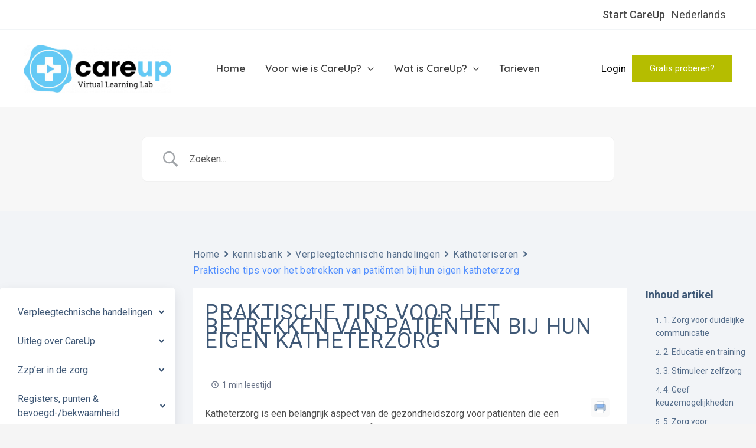

--- FILE ---
content_type: text/css; charset=utf-8
request_url: https://careup.online/wp-content/plugins/wuss_login/style.css?ver=6.8.3
body_size: 634
content:
* {
	box-sizing: border-box;
}

/* web page related CSS*/

/*
<div class="imgbanner_h" style="background-image: url(http://guild.site/shadowdragons/wp-content/uploads/sites/10/2015/10/ShadowDragonsTitlePNG.png)">
<div class="imgbannerlayout_h"></div>
  <div class="imgbannertext_h">
    <p>Shadow Dragons</p>
  </div>
</div>
*/


/* banner sizing*/
.imgbanner, .imgbanner_v, .imgbanner_h {
	border-radius: 25px;
	border: 2px solid #000;
	margin: 10px;
	float: left;
	background-size: cover;
	background-position: center center;
	background-repeat: no-repeat;
	box-shadow: 0 4px 8px 0 rgba(0, 0, 0, 0.2), 0 6px 20px 0 rgba(0, 0, 0, 0.19);
}

.imgbanner_v {
	width: 165px;
}


.imgbanner_h {
	width: 450px;
}


.imgbannerlayout_v {
	height: 250px;
}


.imgbannerlayout_h {
	height: 150px;
}

/* text area on banners */
.imgbannertext, .imgbannertext_v, .imgbannertext_h {
	color: white;
	text-align: center;
	border-radius: 0px 0px 23px 23px;
	background-color: #2C7C91;
	-webkit-transition: background-color 0.2s; /* Safari */
	transition: background-color 0.2s;
}

.imgbannertext_v:hover, .imgbannertext_h:hover{
	background-color: rgba(37, 111, 130, 0.95);
}


.imgbannertext_v{
	padding: 10px;
	height: 80px;
}


.imgbannertext_h{
	padding: 0px;
	height: 30px;
}

.imgbannertext_h p{
	padding: 0px;
}

/* poster sizing */
.wuss_poster, .wuss_poster_noframe{
	border-radius: 20px;
	border: 2px solid #000;
	box-shadow: 0 4px 8px 0 rgba(0, 0, 0, 0.2), 0 6px 20px 0 rgba(0, 0, 0, 0.19);
}

.wuss_poster_noframe {
	border: 0;
}

--- FILE ---
content_type: text/css; charset=utf-8
request_url: https://careup.online/wp-content/plugins/wuss_scoring/style.css?ver=6.8.3
body_size: 184
content:
.wuss_highscores_header tr
{

}

.wuss_highscores_header td
{
    background-color: #7d0000;
    color: #ffffcc;
}

.wuss_highscores_table
{
    padding: 5px;
}

.wuss_highscores_table tr
{

}

.wuss_highscores_table td
{
    width: 40%;
}

#wuss_highscores_gravatar_col
{
    text-align: center;
    width: 20%;
}

.wuss_highscores_header_widget
{
    text-align: center;
}

--- FILE ---
content_type: text/css; charset=utf-8
request_url: https://careup.online/wp-content/themes/astra-child/style.css?ver=6.8
body_size: 3363
content:
/**
Theme Name: Astra Child
Author: Brainstorm Force
Author URI: http://wpastra.com/about/
Description: Astra is the fastest, fully customizable & beautiful theme suitable for blogs, personal portfolios and business websites. It is very lightweight (less than 50KB on frontend) and offers unparalleled speed. Built with SEO in mind, Astra comes with schema.org code integrated so search engines will love your site. Astra offers plenty of sidebar options and widget areas giving you a full control for customizations. Furthermore, we have included special features and templates so feel free to choose any of your favorite page builder plugin to create pages flexibly. Some of the other features: # WooCommerce Ready # Responsive # Compatible with major plugins # Translation Ready # Extendible with premium addons # Regularly updated # Designed, Developed, Maintained & Supported by Brainstorm Force. Looking for a perfect base theme? Look no further. Astra is fast, fully customizable and beautiful theme!
Version: 1.0.0
License: GNU General Public License v2 or later
License URI: http://www.gnu.org/licenses/gpl-2.0.html
Text Domain: astra-child
Template: astra
*/

.button:hover {
    text-decoration: none;
}

.error-text {
    font-size: 12px;
    color: red;
}

.loading {
    position: relative;
}

.loading::before {
     content: '';
     position: absolute;
     display: block;
     top: 0;
     right: 0;
     bottom: 0;
     left: 0;
     opacity: 0.8;
     background-color: rgb(255, 255, 255);
     z-index: 10;
     width: 100% !important;
}

.loading::after {
     content: '';
     display: inline-block;
     position: absolute;
     top: 250px;
     left: 50%;
     z-index: 1000;
     border-radius: 50%;
     width: 35px;
     height: 35px;
     border: .15rem solid #fa7000;
     border-top-color: rgba(230, 81, 0, .1);
     border-right-color: rgba(230, 81, 0, .1);
     -webkit-animation: fre-spin 1s infinite linear;
     animation: fre-spin 1s infinite linear;
}

@-webkit-keyframes fre-spin {
    0% {
        transform: rotate(0deg);
    }
    100% {
        transform: rotate(360deg);
    }
}

@-moz-keyframes fre-spin {
    0% {
        transform: rotate(0deg);
    }
    100% {
        transform: rotate(360deg);
    }
}

@-o-keyframes fre-spin {
    0% {
        transform: rotate(0deg);
    }
    100% {
        transform: rotate(360deg);
    }
}

@keyframes fre-spin {
    0% {
        transform: translate(-50%, -50%) rotate(0deg);
    }
    100% {
        transform: translate(-50%, -50%) rotate(360deg);
    }
}

.woocommerce-account table .button {
    color: #fa7000;
    font-weight: bold;
    background-color: transparent;
    border-color: transparent;
    padding: 0;
    margin-left: 50px;
    font-size: 18px;
}

.woocommerce-account table .button:hover {
    background-color: transparent;
    border-color: transparent;
    text-decoration: underline;
}

.scores-block {
    background-color: rgba(0,0,0,0.1);
    border-radius: 5px;
}

.scores-list {
    list-style: none;
    padding: 15px;
    margin: 0;
}

.scores-list-item {
    background: #3BA8C5;
    border-radius: 3px;
    padding: 20px 15px;
    color: #fff;
    font-size: 16px;
    font-weight: 700;
    display: flex;
    justify-content: space-between;
    margin-bottom: 15px;
    align-items: center;
}

.scores-list-item .scores-name {
    width: 50%;
}

.scores-list-item .scores-num {
    width: 35%;
    text-align: center;
}

.scores-list-item .scores-action {
    width: 15%;
    min-width: 100px;
    text-align: right;
}

.scores-list-item:last-of-type {
    margin: 0;
}

.scores-num {
    color: #2199b4;
    vertical-align: middle;
}

.scores-num.red {
    color: #ff0000;
}

.scores-num .white {
    color: #fff;
}

.scores-num .dark {
    color: #666;
    margin-left: 5px;
    display: inline-block;
}

.scores-num .value {
    vertical-align: middle;
}

.scores-num .green {
    color: #2199b4;
}

.scores-num .red {
    color: #ff0000;
}

.infinite-body .link-scores {
    color: #2199b4;
    font-weight: 700;
    text-decoration: underline;
}

.scores-info {
    display: flex;
    text-align: center;
    justify-content: space-between;
    margin-bottom: 40px;
}

.scores-info-number {
    font-size: 23px;
    font-weight: 700;
}

.scores-info-number.red {
    color: red;
}

.scores-info-number.green {
    color: #2199b4;
}

h2.scores-members-title {
    text-align: center;
    margin-bottom: 5px;
}

.woocommerce-MyAccount-navigation-link--members,
.woocommerce-MyAccount-navigation-link--add-member,
.woocommerce-MyAccount-navigation-link--settings {
    display: none;
}

.infinite-content-area {
    padding: 0;
}

.woocommerce-account .woocommerce-MyAccount-content {
    background: transparent;
}

.form-row select {
    height: 40px;
    background-color: #f3f3f3;
    border-color: #f3f3f3;
}

.form-fields + input[type="submit"] {
    margin: 10px 0 0 3px;
}

.form-fields:after {
    content: '';
    display: block;
    clear: both;
}

.woocommerce form + .my_team_invitations {
    margin-top: 30px;
}

.woocommerce form + .empty-invitations {
    margin: 30px 0 0 3px;
}

.upload-section {
    margin-top: 20px;
}

.upload-section .button.upload {
    position: relative;
    overflow: hidden;
    min-width: 90px;
    text-align: center;
    color: #fff;
    background-color: #3499B5;
    border-color: #3499B5;
}

.upload-section .button.upload input {
    opacity: 0;
    position: absolute;
    top: 0;
    left: 0;
    bottom: 0;
    right: 0;
}

.upload-section .button.upload .progress-value {
    display: none;
}

.upload-section .button.upload.active .upload-text {
    display: none;
}

.upload-section .button.upload.active .progress-value {
    display: inline-block;
}

.upload-section .button.upload.active input {
    display: none;
}

.upload-section .button.upload.hide {
    display: none;
}

.upload-section .button.save {
    display: none;
}

.upload-section .button.save.active {
    display: inline-block;
}

.upload-section .upload-error {
    color: red;
    margin: 10px 0 0 0;
}

h2.invitations-members-title {
    text-align: center;
    margin: 30px 0 5px;
}

.woocommerce .shop_table .member-protocol {
    font-size: 16px;
    width: 50%;
}

.woocommerce .shop_table .member-average {
    font-weight: bold;
    font-size: 16px;
    width: 25%;
}

.woocommerce .shop_table .member-scores {
    width: 25%;
}

.woocommerce .shop_table .member-protocol-name {
    font-size: 16px;
    width: 70%;
}

.woocommerce .shop_table .member-protocol-score {
    font-size: 16px;
    font-weight: bold;
    width: 30%;
}

.woocommerce .shop_table .score {
    width: 30%;
}

.members-list .member-name {
    width: 20%;
}

.members-list .member-email {
    width: 30%;
}

.members-list .member-role {
    width: 15%;
}

.members-list .member-active {
    width: 10%;
    text-align: center;
}

.members-list .member-active .active-subscriber {
    display: inline-block;
    width: 20px;
    height: 20px;
    background: url("./images/checkmark.png") no-repeat center;
    background-size: contain;
    vertical-align: middle;
}

.members-list .member-active .inactive-subscriber {
    display: inline-block;
    width: 20px;
    height: 20px;
    background: url("./images/cross.png") no-repeat center;
    background-size: contain;
    vertical-align: middle;
}

.members-list .member-actions {
    width: 25%;
}

.members-list td.member-actions {
    text-align: right;
}

.members-list td.member-actions .button {
    margin-top: 10px;
}


@media only screen and (max-width: 768px) {
    .woocommerce-account .woocommerce-MyAccount-content {
        padding: 20px 0;
    }

    .scores-list-item {
        flex-wrap: wrap;
    }

    .scores-list-item .scores-num {
        width: 50%;
        text-align: right;
    }

    .scores-list-item .scores-action {
        width: 100%;
    }
}

.popup {
    position: fixed;
    display: none;
    top: 0;
    right: 0;
    bottom: 0;
    left: 0;
    overflow-x: hidden;
    overflow-y: auto;
    z-index: 100;
}

.popup.active {
    display: flex;
}

.popup-dialog {
    width: 100%;
    max-width: 450px;
    margin: auto;
    padding: 30px 15px;
    transform: translateY(-25%);
    transition: all .3s ease-out;
    z-index: 110;
}

.popup-content {
    border-radius: 5px;
    background-color: #fff;
    color: #000;
    text-align: center;
    overflow: hidden;
    padding: 20px;
}

.popup-text {
    font-size: 20px !important;
}

.popup-buttons {
    display: flex;
    justify-content: space-between;
}

.popup-buttons.center {
    justify-content: center;
}

.popup-buttons .button {
    min-width: 80px;
}

.popup-buttons .button.red {
    background-color: #bd584e !important;
}

.popup-backdrop {
    position: fixed;
    top: 0;
    left: 0;
    right: 0;
    bottom: 0;
    background-color: rgba(0, 0, 0, .5);
}

.featured-box {
    box-shadow: none;
    border: none;
}

.featured-box .box-content {
    border: none;
    padding: 0 10px;
}

#customer_login,
#customer_login h2 {
    /*color: #fff;*/
}

#login-form-popup .mfp-close {
    color: #fff;
    opacity: 1;
}

ul.products li.product-outimage .add-links .button {
    background-color: #fa7000;
    color: #fff;
}

.account-header {
    text-align: center;
    margin-bottom: 30px;
    float: right;
    width: 68%;
}

.account-header img {
    width: 220px;
    height: auto;
}

.account-buttons {
    text-align: right;
    margin-bottom: 25px;
}

.play-button {
    background-color: #fa7001;
    color: #ffffff !important;
    font-size: 14px;
    padding: 13px 15px;
    font-weight: bold;
    border-radius: 3px;
    border: 2px solid #fa7001;
    letter-spacing: 1px
}

.play-button:hover {
    background-color: #f9af72;
    border-color: #f9af72;
}

.featured-box.porto-user-box {
    background: transparent;
}

#login-form-popup p.status {
    color: #fff;
}

#header .main-menu {
    justify-content: center;
    padding: 0 120px;
    position: relative;
    overflow: visible;
}

#header .main-menu > li.menu-item {
    width: 120px;
    margin: 0;
    max-width: initial !important;
    flex: none !important;
}

#header .main-menu > li.menu-item:last-of-type {
    margin: 0;
    position: absolute;
    right: 0;
    bottom: 0;
    top: 0;
}

#header .main-menu .popup {
    height: 500px;
    overflow: visible;
}

#header .main-menu .sub-menu a {
    display: flex;
    justify-content: flex-start;
    align-items: center;
}

#header .main-menu .sub-menu a i {
    margin: auto 15px auto 0;
}

.main-menu > li:last-of-type > a {
    background-color: #fa7001;
    color: #ffffff;
}

.main-menu > li:last-of-type > a:hover {
    background-color: #c6ef75 !important;
}

.send-message {
    max-width: 500px;
    margin: 0 auto;
}

.send-message-header {
    text-align: right;
    margin-bottom: 20px;
}

.send-message-select-header {
    margin-bottom: 15px;
}

.send-message-select-list {
    list-style: none;
    padding: 0;
}

.product-type-subscription .subscription-details {
    display: none;
}

.woocommerce-form-login__send-report input {
    margin: 0 5px;
    vertical-align: middle;
}

ul.products li.product-col .woocommerce-loop-product__title {
    white-space: normal;
    height: 40px;
}

#header .main-menu .narrow li.menu-item:hover > a {
    background-color: #fa7001;
    color: #fff;
}

.woocommerce-account-join-team h2,
.woocommerce-account-join-team label {
	color: #555555 !important;
}

.shop_table {
	margin-top: 1.5em;
}
.woocommerce button.button.alt
{
	color:#ffffff;
}

.shop_table th {
	background-color: #ffffff;
}

.yes-js.js_active .ast-plain-container.ast-single-post #primary {
    margin-top: 0;
}

.elementor-price-table .elementor-price-table__price {
	height: 142px;
}

.elementor-price-table .elementor-price-table__features-list {
	min-height: 160px;
}

@media (min-width: 921px) {
    .ast-theme-transparent-header #masthead {
        position: relative;
        left: auto;
        right: auto;
    }
}
.elementor-lost-password{
    color:#000000 !important;
}

.protocol-score .scores-action .button{
    float:right;
}
.protocol-score .scores-action .button:hover{
    background-color: transparent;
    border-color: transparent;
    color: #000000;
}


/* 20231117  CU-88 */
.woocommerce-account .members-list table .member  td.member-actions{
    text-align:left;
}
.woocommerce-account table .member-actions a{
    margin-left: 0px;
}
.woocommerce-account table .member-actions a:hover{
    color: #fa7000;
}
.site-header-section>* {
    padding: 0 10px 0 0px;
}


--- FILE ---
content_type: image/svg+xml
request_url: https://careup.online/wp-content/plugins/betterdocs/assets/images/social/pinterest.svg?v=4.3.3
body_size: 423
content:
<svg xmlns="http://www.w3.org/2000/svg" viewBox="0 0 48 48" width="64px"><path fill="#d32f2f" d="M24 4A20 20 0 1 0 24 44A20 20 0 1 0 24 4Z"></path><path fill="#fff" d="M19.562,27c0-3.329-0.562-4.482-0.562-5.788C19,18.243,21.131,18,22.032,18C23.316,18,25,18.871,25,20.5c0,2.371-2,2.671-2,2.671S23,24,23,25.46C23,27,23.372,29,26.123,29C30.537,29,31,22.848,31,21.163C31,18.834,29.51,14,24.213,14C17.148,14,16,20.313,16,22c0,0.722,0.132,2.122,0.269,2.667c2.106,0.52,1.615,2.375,1.044,2.895C16.484,28.328,13,28.477,13,21.325C13,14.513,19.072,11,24.402,11C29.474,11,35,14.502,35,21.246c0,6.018-4.327,10.757-8.872,10.757c-2.728,0-4.175-2.248-4.175-2.248C21.953,34,18.495,40.083,18,41C18,41,19.562,33.146,19.562,27z"></path></svg>

--- FILE ---
content_type: application/javascript; charset=utf-8
request_url: https://careup.online/wp-content/themes/astra-child/js/main.js?ver=6.8
body_size: 2795
content:
(function($) {

  $(document).ready(function() {
    const fileInput = $('#fileInput');
    const saveLogo = $('.saveLogo');
    const teamId = $('#team_id');
    const removeMember = $('.remove_member');
    const removePopup = $('.removePopup');
    const setUsername = removePopup.find('.setUsername');
    const removeLink = removePopup.find('.removeLink');
    const closePopup = $('.closePopup');

    fileInput.on('change', function(e) {
      let file = e.target.files;
      let button = $(this).parent();
      let uploadSection = button.closest('.upload-section');
      let buttonSave = uploadSection.find('.button.save');
      let progressValue = button.find('.progress-value');
      let uploadError = uploadSection.find('.upload-error');
      let teamLogo = $('.team-logo');
      let data = new FormData();

      data.append('action', 'image_upload');

      $.each(file, function(key, value) {
        data.append('team_logo', value);
      });

      $.ajax({
        url: wpVars.ajaxUrl,
        type: 'POST',
        data: data,
        cache: false,
        dataType: 'json',
        processData: false,
        contentType: false,
        beforeSend: function() { button.addClass('active'); },
        xhr: function() {
          let xhr = new window.XMLHttpRequest();
          xhr.upload.addEventListener('progress', function(evt) {
            if (evt.lengthComputable) {
              let percentComplete = evt.loaded / evt.total;
              percentComplete = parseInt(percentComplete * 100);
              progressValue.text(percentComplete + '%');
            }
          }, false);
          return xhr;
        },
        success: function(res) {
          if (res.success) {
            button.addClass('hide');
            buttonSave.addClass('active');
            buttonSave.data('url', res.url);
            teamLogo.attr('src', res.url);
          } else {
            uploadError.text('Error in upload new logo');
          }
        },
        complete: function() {
          button.removeClass('active');
        },
      });
    });

    saveLogo.on('click', function() {
      let button = $(this);
      let uploadSection = button.closest('.upload-section');
      let uploadLogo = uploadSection.find('.button.upload');
      let uploadError = uploadSection.find('.upload-error');

      let data = {
        action: 'save_image',
        team_id: button.data('team'),
        team_logo: button.data('url'),
      };

      $.ajax({
        url: wpVars.ajaxUrl,
        type: 'POST',
        data: data,
        success: function(res) {
          if (res.success) {
            button.removeClass('active');
          } else {
            uploadError.text('Error in upload new logo');
          }
        },
      });
    });

    teamId.on('change', function() {
      location.href = location.pathname + '?team_id=' + teamId.children('option:selected').val();
    });

    removeMember.on('click', function(e) {
      e.preventDefault();
      const current = $(this);
      removeLink.attr('href', current.attr('href'));
      setUsername.text(current.closest('.member').data('username'));
      removePopup.addClass('active');
    });

    closePopup.on('click', function(e) {
      const button = $(this);
      button.closest('.popup').removeClass('active');
    });

    window.mobileAndTabletCheck = function() {
      let check = false;
      (function(a){if(/(android|bb\d+|meego).+mobile|avantgo|bada\/|blackberry|blazer|compal|elaine|fennec|hiptop|iemobile|ip(hone|od)|iris|kindle|lge |maemo|midp|mmp|mobile.+firefox|netfront|opera m(ob|in)i|palm( os)?|phone|p(ixi|re)\/|plucker|pocket|psp|series(4|6)0|symbian|treo|up\.(browser|link)|vodafone|wap|windows ce|xda|xiino|android|ipad|playbook|silk/i.test(a)||/1207|6310|6590|3gso|4thp|50[1-6]i|770s|802s|a wa|abac|ac(er|oo|s\-)|ai(ko|rn)|al(av|ca|co)|amoi|an(ex|ny|yw)|aptu|ar(ch|go)|as(te|us)|attw|au(di|\-m|r |s )|avan|be(ck|ll|nq)|bi(lb|rd)|bl(ac|az)|br(e|v)w|bumb|bw\-(n|u)|c55\/|capi|ccwa|cdm\-|cell|chtm|cldc|cmd\-|co(mp|nd)|craw|da(it|ll|ng)|dbte|dc\-s|devi|dica|dmob|do(c|p)o|ds(12|\-d)|el(49|ai)|em(l2|ul)|er(ic|k0)|esl8|ez([4-7]0|os|wa|ze)|fetc|fly(\-|_)|g1 u|g560|gene|gf\-5|g\-mo|go(\.w|od)|gr(ad|un)|haie|hcit|hd\-(m|p|t)|hei\-|hi(pt|ta)|hp( i|ip)|hs\-c|ht(c(\-| |_|a|g|p|s|t)|tp)|hu(aw|tc)|i\-(20|go|ma)|i230|iac( |\-|\/)|ibro|idea|ig01|ikom|im1k|inno|ipaq|iris|ja(t|v)a|jbro|jemu|jigs|kddi|keji|kgt( |\/)|klon|kpt |kwc\-|kyo(c|k)|le(no|xi)|lg( g|\/(k|l|u)|50|54|\-[a-w])|libw|lynx|m1\-w|m3ga|m50\/|ma(te|ui|xo)|mc(01|21|ca)|m\-cr|me(rc|ri)|mi(o8|oa|ts)|mmef|mo(01|02|bi|de|do|t(\-| |o|v)|zz)|mt(50|p1|v )|mwbp|mywa|n10[0-2]|n20[2-3]|n30(0|2)|n50(0|2|5)|n7(0(0|1)|10)|ne((c|m)\-|on|tf|wf|wg|wt)|nok(6|i)|nzph|o2im|op(ti|wv)|oran|owg1|p800|pan(a|d|t)|pdxg|pg(13|\-([1-8]|c))|phil|pire|pl(ay|uc)|pn\-2|po(ck|rt|se)|prox|psio|pt\-g|qa\-a|qc(07|12|21|32|60|\-[2-7]|i\-)|qtek|r380|r600|raks|rim9|ro(ve|zo)|s55\/|sa(ge|ma|mm|ms|ny|va)|sc(01|h\-|oo|p\-)|sdk\/|se(c(\-|0|1)|47|mc|nd|ri)|sgh\-|shar|sie(\-|m)|sk\-0|sl(45|id)|sm(al|ar|b3|it|t5)|so(ft|ny)|sp(01|h\-|v\-|v )|sy(01|mb)|t2(18|50)|t6(00|10|18)|ta(gt|lk)|tcl\-|tdg\-|tel(i|m)|tim\-|t\-mo|to(pl|sh)|ts(70|m\-|m3|m5)|tx\-9|up(\.b|g1|si)|utst|v400|v750|veri|vi(rg|te)|vk(40|5[0-3]|\-v)|vm40|voda|vulc|vx(52|53|60|61|70|80|81|83|85|98)|w3c(\-| )|webc|whit|wi(g |nc|nw)|wmlb|wonu|x700|yas\-|your|zeto|zte\-/i.test(a.substr(0,4))) check = true;})(navigator.userAgent||navigator.vendor||window.opera);
      return check;
    };

    if (mobileAndTabletCheck()) {
      $('.startCareUp a').attr('href', 'https://careup.online/download-careup-app/');
    }

    const selectAll = $('.selectAll');
    const deselectAll = $('.deselectAll');
    const selectOption = $('.selectOption');
    const sendMessageForm = $('.sendMessageForm');

    selectAll.on('click', function() {
      selectOption.prop('checked', true);
    });

    deselectAll.on('click', function() {
      selectOption.prop('checked', false);
    });

    sendMessageForm.on('submit', function(e) {
      e.preventDefault();
      const form = $(this);
      const generalError = form.find('.generalError');
      const successMessagePopup = form.find('.successMessagePopup');

      $.ajax({
        type: 'POST',
        url: wpVars.ajaxUrl,
        data: form.serialize(),
        beforeSend: function() {
          form.addClass('loading');
        },
        success: function(res) {
          if (res.success) {
            successMessagePopup.addClass('active');
            form.find('[type="text"], textarea').val('');
            selectOption.prop('checked', false);
            form.find('.error-text').text('');
          } else if (res.data) {
            for (let item in res.data) {
              if (res.data.hasOwnProperty(item) && form.find('[data-error="' + item + '"]').length) {
                form.find('[data-error="' + item + '"]').text(res.data[item]);
              }
            }
          }
        },
        error: function() {
          generalError.text('Something wrong in request');
        },
        complete: function() {
          form.removeClass('loading');
        }
      });
    });
  });

})(jQuery);